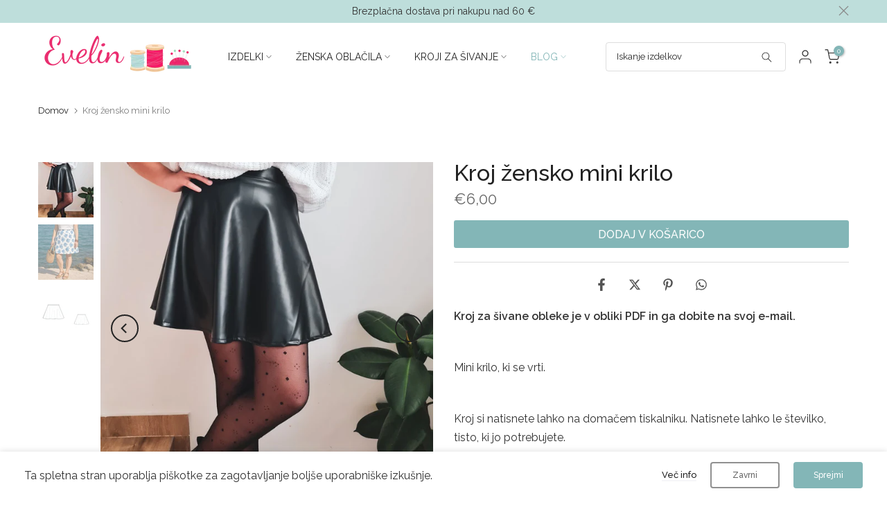

--- FILE ---
content_type: text/html; charset=utf-8
request_url: https://evelin.si/?section_id=login-sidebar
body_size: 720
content:
<section id="shopify-section-login-sidebar" class="shopify-section t4s-section t4s-line-section t4s-section-admn2-fixed"><link href="//evelin.si/cdn/shop/t/5/assets/customer.min.css?v=114454502383696773071705002528" rel="stylesheet" type="text/css" media="all" />
<link href="//evelin.si/cdn/shop/t/5/assets/button-style.css?v=14170491694111950561705002527" rel="stylesheet" type="text/css" media="all" />
<link href="//evelin.si/cdn/shop/t/5/assets/custom-effect.css?v=68323854132956845141705002527" rel="stylesheet" media="print" onload="this.media='all'"><div class="t4s-drawer__header">
      <span class="is--login" aria-hidden="false">VPIŠI SE</span>
      <span class="is--recover" aria-hidden="true">Ponastavi geslo</span>
      <span class="is--create" aria-hidden="true">Registrirajte se</span>
      <button class="t4s-drawer__close" data-drawer-close aria-label="Zapri stransko vrstico"><svg class="t4s-iconsvg-close" role="presentation" viewBox="0 0 16 14"><path d="M15 0L1 14m14 0L1 0" stroke="currentColor" fill="none" fill-rule="evenodd"></path></svg></button>
   </div>
   <div class="t4s-drawer__content">
      <div class="t4s-drawer__main">
         <div data-t4s-scroll-me class="t4s-drawer__scroll t4s-current-scrollbar"><div id="recover_login-sidebar" class="t4s-content-login-sidebar is--recover t4s-text-start" aria-hidden="true">
                <p>Pozabili geslo? Prosimo, vnesite svoj e-poštni naslov. Po e-pošti boste prejeli povezavo za ustvarjanje novega gesla.</p><form method="post" action="/account/recover" id="recover_customer_passwordlogin-sidebar" accept-charset="UTF-8"><input type="hidden" name="form_type" value="recover_customer_password" /><input type="hidden" name="utf8" value="✓" /><div class="t4s_field t4s-pr">
                    <input type="email" class="t4s_frm_input t4s_mb_30" 
                      value=""
                      name="email"
                      id="RecoverEmail"
                      autocorrect="off"
                      autocapitalize="off"
                      autocomplete="email"
                      
                      placeholder="Email naslov"
                    >
                    <label for="RecoverEmail">
                      Email naslov
                    </label>
                  </div><div class="t4s_field t4s_mb_20">
                    <button class="t4s_btn_submmit t4s-btn t4s-btn-base t4s-btn-full-width t4s-btn-style-default t4s-btn-size-medium t4s-btn-color-primary t4s-btn-effect-default">Ponastavitev gesla</button>
                  </div>
                  <a class="t4s-d-inline-block" data-login-sidebar="login" href="#login_login-sidebar">Prekliči </a></form></div><div id="login_login-sidebar" class="t4s-content-login-sidebar is--login t4s-text-start" aria-hidden="false"><form method="post" action="/account/login" id="customer_loginlogin-sidebar" accept-charset="UTF-8" data-login-with-shop-sign-in="true" novalidate="novalidate"><input type="hidden" name="form_type" value="customer_login" /><input type="hidden" name="utf8" value="✓" /><input type="hidden" name="checkout_url" value="/" /><div class="t4s_field t4s-pr t4s_mb_30">        
                    <input class="t4s_frm_input" 
                      type="email"
                      name="customer[email]"
                      id="CustomerEmail"
                      autocomplete="email"
                      autocorrect="off"
                      autocapitalize="off"
                      
                      placeholder="E-naslov"
                    >
                    <label for="CustomerEmail">
                      E-naslov <span class="required">*</span>
                    </label>
                  </div><div class="t4s_field t4s-pr t4s_mb_10">          
                      <input class="t4s_frm_input" 
                        type="password"
                        value=""
                        name="customer[password]"
                        id="CustomerPassword"
                        autocomplete="current-password"
                        
                        placeholder="Geslo"
                      >
                      <label for="CustomerPassword">
                        Geslo <span class="required">*</span>
                      </label>
                    </div>

                    <a href="#recover_login-sidebar" data-login-sidebar="recover" class="t4s-d-block t4s_mb_30">Ste pozabili geslo?</a><div class="t4s_field t4s_mb_20">
                    <button class="t4s_btn_submmit t4s-btn t4s-btn-base t4s-btn-full-width t4s-btn-style-default t4s-btn-size-medium t4s-btn-color-primary t4s-btn-effect-default">Prijava</button>
                  </div>
                  <a class="t4s-d-inline-block" data-login-sidebar="create" href="https://shopify.com/73031319876/account?locale=sl-SI&region_country=SI"> Nova stranka? Ustvarite svoj račun</a></form></div><div id="create_login-sidebar" class="t4s-content-login-sidebar is--create t4s-text-start" data-showing="create" aria-hidden="true"><form method="post" action="/account" id="customer_createlogin-sidebar" accept-charset="UTF-8" data-login-with-shop-sign-up="true" novalidate="novalidate" class="t4s-w-100"><input type="hidden" name="form_type" value="create_customer" /><input type="hidden" name="utf8" value="✓" /><div class="t4s_field t4s-pr t4s_mb_30">      
                     <input class="t4s_frm_input" 
                       type="text"
                       name="customer[first_name]"
                       id="RegisterForm-FirstName"
                       
                       autocomplete="given-name"
                       placeholder="Ime">
                        <label for="RegisterForm-FirstName">
                          Ime
                        </label>
                   </div>
                   <div class="t4s_field t4s-pr t4s_mb_30">
                     <input class="t4s_frm_input" 
                       type="text"
                       name="customer[last_name]"
                       id="RegisterForm-LastName"
                       
                       autocomplete="family-name"
                       placeholder="Priimek"
                     >
                     <label for="RegisterForm-LastName">
                       Priimek
                     </label>
                   </div>
                   <div class="t4s_field t4s-pr t4s_mb_30">
                     <input class="t4s_frm_input" 
                       type="email"
                       name="customer[email]"
                       id="RegisterForm-email"
                       
                       spellcheck="false"
                       autocapitalize="off"
                       autocomplete="email"
                       aria-required="true"
                       
                       placeholder="E-naslov"
                     >
                     <label for="RegisterForm-email">
                       E-naslov <span class="required">*</span>
                     </label>
                   </div><div class="t4s_field t4s-pr t4s_mb_30">     
                     <input class="t4s_frm_input" 
                       type="password"
                       name="customer[password]"
                       id="RegisterForm-password"
                       aria-required="true"
                       
                       placeholder="Geslo"
                     >
                     <label for="RegisterForm-password">
                       Geslo <span class="required">*</span>
                     </label>
                   </div><p class="t4s-privacy-policy">Vaši osebni podatki bodo uporabljeni za podporo vaši izkušnji na tem spletnem mestu, za upravljanje dostopa do vašega računa in za druge namene, opisane v našem pravilniku o zasebnosti.</p><div class="t4s_field t4s_mb_20">
                     <button class="t4s_btn_submmit t4s-btn t4s-btn-base t4s-btn-full-width t4s-btn-style-default t4s-btn-size-medium t4s-btn-color-primary t4s-btn-effect-default">Registrirajte se</button>
                   </div>
                   <a class="t4s-d-inline-block" data-login-sidebar="login" href="https://shopify.com/73031319876/account?locale=sl-SI&region_country=SI"> Že imate račun? Prijavite se tukaj</a></form></div>

         </div>
      </div>
   </div></section>

--- FILE ---
content_type: text/css
request_url: https://evelin.si/cdn/shop/t/5/assets/custom.css?v=23492434822057193021706371412
body_size: -237
content:
.t4s-rating-wapper svg{fill:#f21c66!important}.t4s-swatch__item:not(.is-sw__color).is--selected{border-color:#bededb;border-width:2px;background:#fff;color:#424242}.t4s-product-form__buttons .t4s-product-form__submit{border-radius:3px!important;font-weight:500!important}hr{margin-top:15px;margin-bottom:15px;max-width:100%;border:none;border-bottom:1px solid var(--border-color)}.t4s-search-header__form{border-radius:4px}.t4s-product-form__buttons .t4s-product-form__submit{font-size:16px;line-height:15px}.t4s-swatch__title{font-weight:500}.t4s-collection-header .t4s-dropdown__sortby button[data-dropdown-open]{border-radius:4px}.t4s-product__info-container .t4s-product-price ins{color:#83b6b7;margin-left:6px}.t4s-post-thumb .t4s-categories a{text-align:center;background-color:#83b6b7}.t4s-pr-style6{--pr-addtocart-color: #83b6b7;--pr-addtocart-color2: #fff;--pr-addtocart-color-hover: #bededb}.t4s-btn-color-primary{--btn-color: var(--t4s-light-color);--btn-background: var(--accent-color-hover);--btn-border: var(--accent-color);--btn-color-hover: var(--t4s-light-color);--btn-background-hover: var(--accent-color);--btn-border-hover: var(--accent-color-hover)}
/*# sourceMappingURL=/cdn/shop/t/5/assets/custom.css.map?v=23492434822057193021706371412 */
